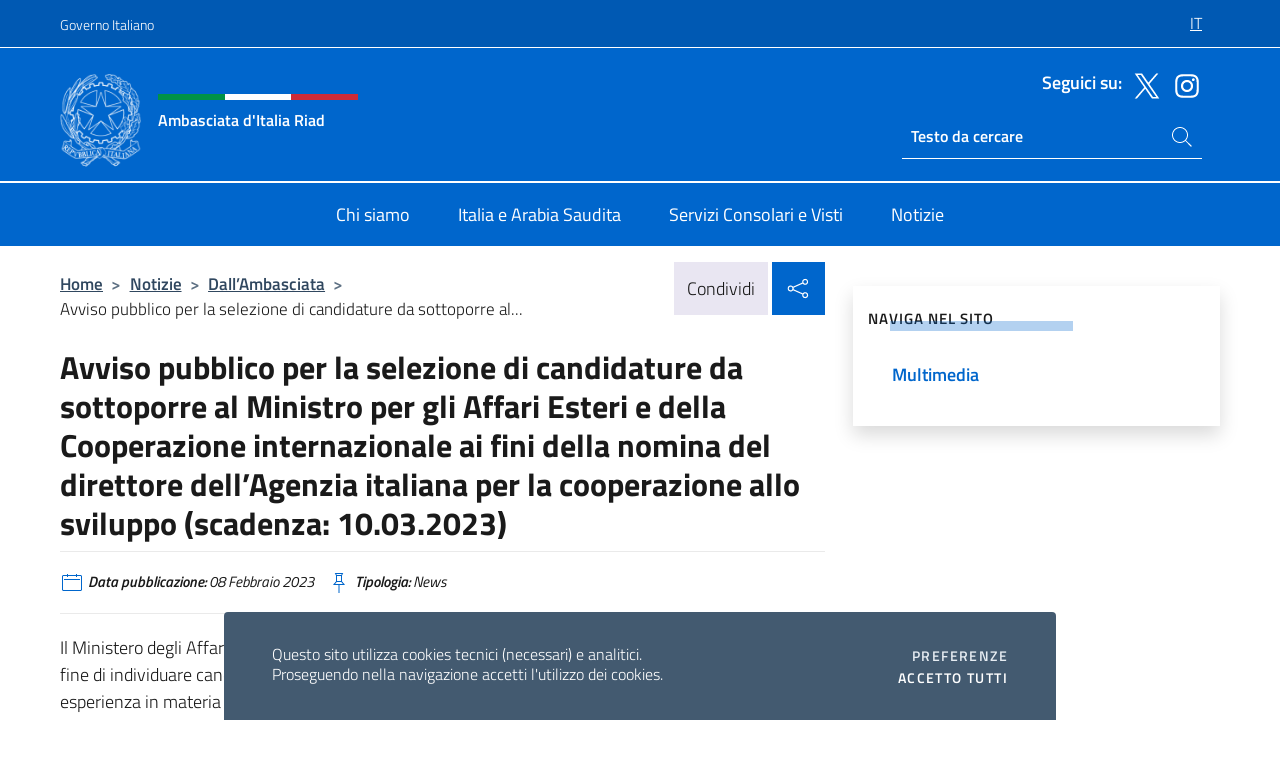

--- FILE ---
content_type: text/html; charset=UTF-8
request_url: https://ambriad.esteri.it/it/news/dall_ambasciata/2023/02/avviso-pubblico-per-la-selezione_0/
body_size: 11859
content:
<!DOCTYPE html>
<html lang="it-IT">
<head>
	<meta charset="UTF-8">
	<meta name="viewport" content="width=device-width, initial-scale=1, shrink-to-fit=no">
	<meta name="author" content="Ministero degli Affari Esteri e della Cooperazione Internazionale">
	<link rel="profile" href="https://gmpg.org/xfn/11">

	<title>Avviso pubblico per la selezione di candidature da sottoporre al Ministro per gli Affari Esteri e della Cooperazione internazionale ai fini della nomina del direttore dell’Agenzia italiana per la cooperazione allo sviluppo (scadenza: 10.03.2023) &#8211; Ambasciata d&#039;Italia Riad</title>
<meta name='robots' content='max-image-preview:large' />
	<style>img:is([sizes="auto" i], [sizes^="auto," i]) { contain-intrinsic-size: 3000px 1500px }</style>
	<link rel="alternate" hreflang="it" href="https://ambriad.esteri.it/it/news/dall_ambasciata/2023/02/avviso-pubblico-per-la-selezione_0/" />
<link rel="alternate" hreflang="x-default" href="https://ambriad.esteri.it/it/news/dall_ambasciata/2023/02/avviso-pubblico-per-la-selezione_0/" />
<link rel="alternate" type="application/rss+xml" title="Ambasciata d&#039;Italia Riad &raquo; Feed" href="https://ambriad.esteri.it/it/feed/" />
<link rel="alternate" type="application/rss+xml" title="Ambasciata d&#039;Italia Riad &raquo; Feed dei commenti" href="https://ambriad.esteri.it/it/comments/feed/" />
<link rel='stylesheet' id='iwy-search-autocomplete-css' href='https://ambriad.esteri.it/wp-content/plugins/iwy-search-autocomplete/public/css/iwy-search-autocomplete-public.min.css?ver=1.0.0' media='all' />
<link rel='stylesheet' id='bootstrap-italia-css-css' href='https://ambriad.esteri.it/wp-content/themes/sedi-tema/assets/css/bootstrap-italia.min.css?ver=2.5.0' media='all' />
<link rel='stylesheet' id='custom-style-css' href='https://ambriad.esteri.it/wp-content/themes/sedi-tema/assets/css/custom.min.css?ver=2.5.0' media='all' />
<script id="wpml-cookie-js-extra">
var wpml_cookies = {"wp-wpml_current_language":{"value":"it","expires":1,"path":"\/"}};
var wpml_cookies = {"wp-wpml_current_language":{"value":"it","expires":1,"path":"\/"}};
</script>
<script defer src="https://ambriad.esteri.it/wp-content/plugins/sitepress-multilingual-cms/res/js/cookies/language-cookie.js?ver=486900" id="wpml-cookie-js" defer data-wp-strategy="defer"></script>
<script defer src="https://ambriad.esteri.it/wp-includes/js/jquery/jquery.min.js?ver=3.7.1" id="jquery-core-js"></script>
<link rel="https://api.w.org/" href="https://ambriad.esteri.it/it/wp-json/" /><link rel="alternate" title="JSON" type="application/json" href="https://ambriad.esteri.it/it/wp-json/wp/v2/posts/1164" /><link rel="EditURI" type="application/rsd+xml" title="RSD" href="https://ambriad.esteri.it/xmlrpc.php?rsd" />

<link rel="canonical" href="https://ambriad.esteri.it/it/news/dall_ambasciata/2023/02/avviso-pubblico-per-la-selezione_0/" />
<link rel='shortlink' href='https://ambriad.esteri.it/it/?p=1164' />
<link rel="alternate" title="oEmbed (JSON)" type="application/json+oembed" href="https://ambriad.esteri.it/it/wp-json/oembed/1.0/embed?url=https%3A%2F%2Fambriad.esteri.it%2Fit%2Fnews%2Fdall_ambasciata%2F2023%2F02%2Favviso-pubblico-per-la-selezione_0%2F" />
<link rel="alternate" title="oEmbed (XML)" type="text/xml+oembed" href="https://ambriad.esteri.it/it/wp-json/oembed/1.0/embed?url=https%3A%2F%2Fambriad.esteri.it%2Fit%2Fnews%2Fdall_ambasciata%2F2023%2F02%2Favviso-pubblico-per-la-selezione_0%2F&#038;format=xml" />
<meta name="generator" content="WPML ver:4.8.6 stt:5,1,27;" />
<meta property="og:title" content="Avviso pubblico per la selezione di candidature da sottoporre al Ministro per gli Affari Esteri e della Cooperazione internazionale ai fini della nomina del direttore dell’Agenzia italiana per la cooperazione allo sviluppo (scadenza: 10.03.2023)"><meta property="og:type" content="article"><meta property="og:url" content="https://ambriad.esteri.it/it/news/dall_ambasciata/2023/02/avviso-pubblico-per-la-selezione_0/"><meta property="og:image" content="https://ambriad.esteri.it/wp-content/themes/sedi-tema/assets/img/img-default.jpg"><meta property="og:description" content="Il Ministero degli Affari Esteri e della Cooperazione internazionale indice una procedura di selezione al fine di individuare candidature in possesso di particolare e comprovata qualificazione professionale ed esperienza in materia di cooperazione allo sviluppo ai fini della nomina del direttore dell’Agenzia italiana per la cooperazione allo sviluppo, di cui alla legge 11 agosto 2014, [&hellip;]"><link rel="icon" href="https://ambriad.esteri.it/wp-content/uploads/2022/11/ministero_affari_esteri_logo.png" sizes="32x32" />
<link rel="icon" href="https://ambriad.esteri.it/wp-content/uploads/2022/11/ministero_affari_esteri_logo.png" sizes="192x192" />
<link rel="apple-touch-icon" href="https://ambriad.esteri.it/wp-content/uploads/2022/11/ministero_affari_esteri_logo.png" />
<meta name="msapplication-TileImage" content="https://ambriad.esteri.it/wp-content/uploads/2022/11/ministero_affari_esteri_logo.png" />
</head>

<body class="wp-singular post-template-default single single-post postid-1164 single-format-standard wp-custom-logo wp-theme-sedi-tema">

 <!-- Cookiebar -->
 <div class="cookiebar">
    <p>Questo sito utilizza cookies tecnici (necessari) e analitici. <br>Proseguendo nella navigazione accetti l'utilizzo dei cookies.</p>
    <div class="cookiebar-buttons">
        <button id="pref-modal" class="cookiebar-btn" data-bs-toggle="modal" data-bs-target="#modalcookie">Preferenze<span class="visually-hidden"> cookies</span></button>
        <button data-bs-accept="cookiebar" class="cookiebar-btn cookiebar-confirm">Accetto tutti<span class="visually-hidden">  i cookies</span></button>
    </div>
</div>

<div id="page" class="site">
	<!-- Skiplinks -->
	<div class="skiplinks">
    	<a class="visually-hidden visually-hidden-focusable" href="#primary">Salta al contenuto</a>
  	</div>
	
	<!-- Header del sito -->
	<header id="masthead" class="site-header it-header-wrapper it-header-sticky" data-bs-toggle="sticky" data-bs-position-type="fixed" data-bs-sticky-class-name="is-sticky" data-bs-target="#header-nav-wrapper">

	    <!-- Top bar del sito -->
		<div class="it-header-slim-wrapper thead-dark">
          <div class="container">
            <div class="row">
              <div class="col-12">
                <div class="it-header-slim-wrapper-content ps-0">
                  <a class="d-lg-block navbar-brand" href="https://www.governo.it/">Governo Italiano</a>
                  <div class="it-header-slim-right-zone"> 
                        <div class="row">
                          <div class="col-12">
                            <div class="link-list-wrapper">
                              <ul id="top-menu" class="link-list lang-menu list-inline"><li id="menu-item-wpml-ls-3-it" class="menu-item wpml-ls-slot-3 wpml-ls-item wpml-ls-item-it wpml-ls-current-language wpml-ls-menu-item wpml-ls-first-item wpml-ls-last-item menu-item-type-wpml_ls_menu_item menu-item-object-wpml_ls_menu_item menu-item-wpml-ls-3-it"><a href="https://ambriad.esteri.it/it/news/dall_ambasciata/2023/02/avviso-pubblico-per-la-selezione_0/" role="menuitem"><span class="text-white"><span class="wpml-ls-display">IT</span></span></a></li>
</ul>                              <!-- <ul class="link-list list-inline lang-menu">
                                <li class="list-inline-item">
                                  <a class="list-item text-white active" href="#"><span class="text-white">ITA</span></a>
                                </li>
                                <li class="list-inline-item">
                                  <a class="list-item text-white" href="#"><span class="text-white">ENG</span></a>
                                </li>
                                <li class="list-inline-item">
                                  <a class="list-item text-white" href="#"><span class="text-white">ARA</span></a>
                                </li>
                              </ul> -->
                            </div>
                          </div>
                        </div>        
                  </div>
                </div>
              </div>
            </div>
          </div>
        </div>
	
	<!-- Contenitore logo, cerca, social e menù -->
	<section class="it-nav-wrapper">
  <h2 class="visually-hidden">Intestazione sito, social e menù</h2>
		<div class="site-branding it-header-center-wrapper">
		
		<!-- Bandiera italiana o riga total white -->
		<div class="flag_container clearfix">
            <div class="white clearfix"></div>
            <div class="white clearfix"></div>
            <div class="white clearfix"></div>
        </div>

		<!-- Container elemnti -->
		<div class="container">
              <div class="row">
                <div class="col-12">
                  <div class="it-header-center-content-wrapper ps-0">
                    <div class="it-brand-wrapper">
					<a href="https://ambriad.esteri.it/it/" rel="home">
              <picture>
                <source type="image/webp" srcset="https://ambriad.esteri.it/wp-content/themes/sedi-tema/assets/img/logo-mae-2x.webp 2x, https://ambriad.esteri.it/wp-content/themes/sedi-tema/assets/img/logo-mae.webp 1x">
                <source type="image/png" srcset="https://ambriad.esteri.it/wp-content/themes/sedi-tema/assets/img/logo-mae.png">
                <img class="logo-img" width="82" height="94" src="https://ambriad.esteri.it/wp-content/themes/sedi-tema/assets/img/logo-mae.png" alt="Logo Ambasciata d&#039;Italia Riad">
              </picture>
                <div class="it-brand-text ps-3 w-75">
                  <div class="flag_container clearfix logo-flag">
                    <div class="green clearfix"></div>
                    <div class="white clearfix"></div>
                    <div class="red clearfix"></div>
                  </div>
                                        <p class="no_toc title-site">Ambasciata d&#039;Italia Riad</p>
                                        <p class="site-description visually-hidden">Il nuovo sito dell&#039;Ambasciata d&#039;Italia Riad</p>
                                            </div>
                      </a>
                    </div>
                    <div class="it-right-zone flex-column header-right-column">
                                            <section class="it-socials d-none d-md-flex hidden-md">
                        <p class="h6 title-social">Seguici su:</p>
                        <ul>
                                                    <li>
                            <a aria-label="Vai al canale twitter" href="https://twitter.com/ItalyinKSA" target="_blank" rel="noopener">
                            <img class="ico-head" src="https://ambriad.esteri.it/wp-content/themes/sedi-tema/assets/img/social-header/twitter-ico.svg" alt="Vai al canale twitter"/></a>
                          </li>
                                                    <li>
                            <a aria-label="Vai al canale instagram" href="https://www.instagram.com/italyinksa/" target="_blank" rel="noopener">
                            <img class="ico-head" src="https://ambriad.esteri.it/wp-content/themes/sedi-tema/assets/img/social-header/instagram-ico.svg" alt="Vai al canale instagram"/></a>
                          </li>
                                                  </ul>
                      </section>
                                            <section role="search" class="mt-auto it-search-wrapper">
		<h2 class="visually-hidden">Ricerca sito live</h2>
			<div class="form-group search-head" id="box-live-search">
				<label for="search-live" class="visually-hidden">Cerca nel sito</label>
				<input id="search-live" type="search" class="autocomplete text-white" placeholder="Testo da cercare" name="autocomplete">
				<span class="autocomplete-icon" aria-hidden="true">
					<svg class="icon icon-sm icon-white"><use xlink:href="https://ambriad.esteri.it/wp-content/themes/sedi-tema/assets/svg/sprites.svg#it-search"></use></svg>
				</span>
				
				<ul class="autocomplete-search search-overlay" id="wrapper-lis-search">
				
					<li><a id="default-text" href="#">
						<span class="autocomplete-search-text">
							digita...</span>
						</a>
					</li>
					
				</ul>
			</div>        
			</section>                     
                    </div>
                  </div>
                </div>
              </div>
            </div>
		</div><!-- .site-branding -->
	
	<!-- Contenitore della navigazione -->
	<div id="header-nav-wrapper" class="it-header-navbar-wrapper">
		<div class="container">
			<div class="row">
				<div class="col-12">
					<nav id="site-navigation" class="main-navigation navbar navbar-expand-lg theme-dark-mobile">
					  <button class="custom-navbar-toggler" type="button" aria-controls="navbarNavQ" aria-expanded="false" aria-label="Mostra/Nascondi la navigazione" data-bs-toggle="navbarcollapsible" data-bs-target="#navbarNavQ">
                  <svg class="icon icon-light icon-sm"><use xlink:href="https://ambriad.esteri.it/wp-content/themes/sedi-tema/assets/svg/sprites.svg#it-burger"></use></svg>
            </button>
						<div class="navbar-collapsable" id="navbarNavQ">
							<div class="overlay"></div>
							<div class="close-div bg-transparent">
								<button class="btn close-menu" type="button">
								<svg class="icon icon-lg icon-white">
                  <use xlink:href="https://ambriad.esteri.it/wp-content/themes/sedi-tema/assets/svg/sprites.svg#it-close"></use>
                </svg>
								<span class="visually-hidden">Chiudi</span>
								</button>
							</div>
							<div class="menu-wrapper">
								<div class="logo-menu-mobile border-bottom p-4">
                  <div class="col-sm-8 pb-2">   
                  <span class="text-white h4">Menu</span>
                          </div>
								</div>
								<ul id="primary-menu" class="navbar-nav mx-auto"><li id="nav-menu-item-24" class="nav-item dropdown megamenu  menu-item-even menu-item-depth-0 menu-item menu-item-type-post_type menu-item-object-page"><a href="https://ambriad.esteri.it/it/chi-siamo/" class="nav-link main-menu-link list-item"><span>Chi siamo</span></a><li id="nav-menu-item-23" class="nav-item dropdown megamenu  menu-item-even menu-item-depth-0 menu-item menu-item-type-post_type menu-item-object-page"><a href="https://ambriad.esteri.it/it/italia-e-arabia-saudita/" class="nav-link main-menu-link list-item"><span>Italia e Arabia Saudita</span></a><li id="nav-menu-item-22" class="nav-item dropdown megamenu  menu-item-even menu-item-depth-0 menu-item menu-item-type-post_type menu-item-object-page"><a href="https://ambriad.esteri.it/it/servizi-consolari-e-visti/" class="nav-link main-menu-link list-item"><span>Servizi Consolari e Visti</span></a><li id="nav-menu-item-21" class="nav-item dropdown megamenu  menu-item-even menu-item-depth-0 menu-item menu-item-type-post_type menu-item-object-page"><a href="https://ambriad.esteri.it/it/news/" class="nav-link main-menu-link list-item"><span>Notizie</span></a></ul>                  <!-- Form ricerca mobile -->
								<div class="form-group mobile-search mt-2 p-2">
									<form role="search" method="get" action="https://ambriad.esteri.it/it/">
										<input id="ricerca-mobile" name="s" type="search" placeholder="Cerca nel sito">
											
											<button type="submit" class="autocomplete-icon icon-search-submit-mobile" aria-hidden="true">
												<svg class="icon icon-sm icon-primary"><use xlink:href="https://ambriad.esteri.it/wp-content/themes/sedi-tema/assets/svg/sprites.svg#it-search"></use></svg>
                        <span class="d-none">Cerca nel sito</span>
											</button>
										<label for="ricerca-mobile" class="visually-hidden">Cerca nel sito</label>
									</form>
								</div>
							</div><!-- .menu-wrapper -->
						</div><!-- .navbar-collapsable -->
					</nav><!-- #site-navigation -->
				</div>
			</div>
		</div>
	</div><!-- .it-header-navbar-wrapper -->
 </section>
</header><!-- #masthead -->
	<main id="primary" class="site-main container mt-3">
			<div class="row">
				<div class="col-lg-8">
					<!-- Breadcrumbs e social sharing -->
					<div class="row">
						<div class="col-lg-8">
							<nav class="breadcrumb-container" aria-label="breadcrumb"><ol class="breadcrumb"><li class="breadcrumb-item"><a href="https://ambriad.esteri.it/it/">Home</a><span class="separator">&gt;</span></li><li class="breadcrumb-item"><li class="breadcrumb-item">
                                <a href="https://ambriad.esteri.it/it/news/">Notizie</a></li><li class="breadcrumb-item"><span class="separator">&gt;</span></li><li class="breadcrumb-item">
                                <a href="https://ambriad.esteri.it/it/news/dall_ambasciata/">Dall&#8217;Ambasciata</a></li><li class="breadcrumb-item"><span class="separator">&gt;</span></li><li class="breadcrumb-item active" aria-current="page">Avviso pubblico per la selezione di candidature da sottoporre al...</li></ol></nav>						</div>
						<div class="col-lg-4">
							
    <!-- Share button -->
    <div class="share_buttons reveal-content clearfix">
        <div class="share_buttons_container float-start clearfix pe-2">
            <a href="https://www.facebook.com/sharer/sharer.php?u=https://ambriad.esteri.it/it/avviso-pubblico-per-la-selezione_0/" title="Condividi su Facebook">
                <svg class="icon icon-lg icon-padded bg-primary icon-white">
                    <use xlink:href="https://ambriad.esteri.it/wp-content/themes/sedi-tema/assets/svg/sprites.svg#it-facebook"></use>
                </svg>
                <span class="visually-hidden">Condividi su Facebook</span>
            </a>
            <a href="https://twitter.com/intent/tweet?url=https://ambriad.esteri.it/it/avviso-pubblico-per-la-selezione_0/" title="Condividi su Twitter">
                <svg class="icon icon-lg icon-padded bg-primary icon-white">
                    <use xlink:href="https://ambriad.esteri.it/wp-content/themes/sedi-tema/assets/svg/sprites.svg#it-twitter"></use>
                </svg>
                <span class="visually-hidden">Condividi su Twitter</span>
            </a>
            <a href="https://api.whatsapp.com/send?text=https://ambriad.esteri.it/it/avviso-pubblico-per-la-selezione_0/" data-action="share/whatsapp/share" title="Condividi su Whatsapp">
                <svg class="icon icon-lg icon-padded bg-primary icon-white">
                    <use xlink:href="https://ambriad.esteri.it/wp-content/themes/sedi-tema/assets/svg/sprites.svg#it-whatsapp"></use>
                </svg>
                <span class="visually-hidden">Condividi su Whatsapp</span>
            </a>
        </div>
        <!-- /share_buttons_container -->
        <span class="bg-light share-span">Condividi</span>
            <a href="#" onclick="return false" title="Condividi sui Social Network" class="share_buttons_trigger reveal-trigger">
                <svg class="icon icon-lg icon-padded bg-primary icon-white align-middle">
                  <use xlink:href="https://ambriad.esteri.it/wp-content/themes/sedi-tema/assets/svg/sprites.svg#it-share"></use>
                </svg>
                <span class="visually-hidden">Condividi sui Social Network</span>
            </a>
    </div>						</div>
					</div>
		
<article id="post-1164" class="post-1164 post type-post status-publish format-standard hentry tag-n">
	
	<header class="entry-header">
		<h1 class="entry-title h3">Avviso pubblico per la selezione di candidature da sottoporre al Ministro per gli Affari Esteri e della Cooperazione internazionale ai fini della nomina del direttore dell’Agenzia italiana per la cooperazione allo sviluppo (scadenza: 10.03.2023)</h1>	</header><!-- .entry-header -->

	
		<div class="entry-meta">
					<ul class="list-inline">
        	<li class="list-inline-item">
				<svg class="icon icon-primary icon-sm">
					<use xlink:href="https://ambriad.esteri.it/wp-content/themes/sedi-tema/assets/svg/sprites.svg#it-calendar"></use>
				</svg>
				<small>
					<b> Data pubblicazione:</b> 08 Febbraio 2023				</small>
				</li>
            <li class="list-inline-item">
				<svg class="icon icon-primary icon-sm">
					<use xlink:href="https://ambriad.esteri.it/wp-content/themes/sedi-tema/assets/svg/sprites.svg#it-pin"></use>
				</svg>
				<small>
					<b>Tipologia:</b> News				</small>
			</li>
		</ul>
				</div><!-- .entry-meta -->

	<div class="entry-content">
		<p>Il Ministero degli Affari Esteri e della Cooperazione internazionale indice una procedura di selezione al fine di individuare candidature in possesso di particolare e comprovata qualificazione professionale ed esperienza in materia di cooperazione allo sviluppo ai fini della nomina del direttore dell’Agenzia italiana per la cooperazione allo sviluppo, di cui alla legge 11 agosto 2014, n. 125.</p>
<p>Per consultare il bando cliccare <a href="resource/doc/2023/02/2023_01_31_avviso_di_selezione_pubblica_per_siti_istituzionali.docx.pdf" target="_blank" rel="noopener"><strong>QUI</strong></a>.</p>
	</div><!-- .entry-content -->

	<footer class="entry-footer">
					<div class="contenitore-tag mt-3 mb-3">
            	<ul class="list-inline">
				  <li class="list-inline-item fw-bold">Tag:</li>
				  					<li class="chip chip-simple chip-primary">
						<a href="https://ambriad.esteri.it/it/news/dall_ambasciata/tag/n/" class="chip-label">N</a>
					</li>
				              	</ul>
            </div>
				</footer><!-- .entry-footer -->
</article><!-- #post-1164 -->
			</div><!-- .col-lg-8 -->
			
<aside id="secondary" class="widget-area col-lg-4 ps-3 d-none d-lg-block d-xl-block affix-parent">
	<div class="sidebar-wrapper affix-top side-affix">
		<section id="iwy_widget_walker-2" class="widget widget_iwy_widget_walker">    <h4 class="h4 widget-title no-toc">Naviga nel sito</h4>        <div class="sidebar-linklist-wrapper side-scrool">
            <div class="link-list-wrapper">
              <ul class="link-list">
                                    <li data-order="0">
                      <a href="https://ambriad.esteri.it/it/news/multimedia/" class="list-item large medium right-icon " title="Multimedia"><span>Multimedia </span>
                                                </a>
                                            </li>   
                              </ul>
            </div>
        </div>
        </section>	</div>
</aside><!-- #secondary -->
		   </div><!-- .row -->
	</main><!-- #main -->

<!-- Sezione correlati -->
<section class="container-fluid c-line neutral-2-bg-a1 pb-4 pt-4">
    <div class="container">
      	<div class="row">
        	<div class="col-12">
          	<!-- Carousel gallery -->
          	<div class="it-carousel-wrapper it-carousel-landscape-abstract-three-cols splide" data-bs-carousel-splide>
			  <div class="it-header-block-title">
			  	<h3 class="no_toc fw-normal">Ti potrebbe interessare anche..</h3>
			  </div><!-- /.it-header-block-title -->
			  <div class="splide__track">
				<ul class="splide__list">
											<li class="splide__slide">
							<article class="it-single-slide-wrapper">
								<!--start card-->
								<div class="card-wrapper card-space">
									<div class="card card-big no-after">
										<div class="img-responsive-wrapper">
											<div class="img-responsive">
												<figure class="img-wrapper">
																										<picture>
														<source type="image/webp" srcset="https://ambriad.esteri.it/wp-content/themes/sedi-tema/assets/img/img-default.webp">
														<source type="image/jpg" srcset="https://ambriad.esteri.it/wp-content/themes/sedi-tema/assets/img/img-default.jpg">
														<img class="img-fluid" width="416" height="234" src="https://ambriad.esteri.it/wp-content/themes/sedi-tema/assets/img/img-default.jpg" alt="NUOVA EDIZIONE MULTIMEDIALE DEL DIZIONARIO DI ORTOGRAFIA E DI PRONUNZIA DELLA LINGUA ITALIANA (DOP)" title="NUOVA EDIZIONE MULTIMEDIALE DEL DIZIONARIO DI ORTOGRAFIA E DI PRONUNZIA DELLA LINGUA ITALIANA (DOP)">
													</picture>
												  
												</figure>
											</div>
										</div>
										<div class="card-body px-3 px-md-4">
											<h5 class="card-title correlato"><a class="text-decoration-none text-body" href="https://ambriad.esteri.it/it/news/dall_ambasciata/2023/03/nuova-edizione-multimediale-del/" title="Vai a NUOVA EDIZIONE MULTIMEDIALE DEL DIZIONARIO DI ORTOGRAFIA E DI PRONUNZIA DELLA LINGUA ITALIANA (DOP)">NUOVA EDIZIONE MULTIMEDIALE DEL DIZIONARIO DI ORTOGRAFIA E DI PRONUNZIA DELLA LINGUA ITALIANA (DOP)</a></h5>
											<p class="card-text">RAI Radiotelevisione Italiana in collaborazione con l’Accademia Nazionale dei Lincei ha presentato la nuova versione...</p>
											<footer class="it-card-footer">
												<a href="https://ambriad.esteri.it/it/news/dall_ambasciata/2023/03/nuova-edizione-multimediale-del/" title="Vai all'articolo NUOVA EDIZIONE MULTIMEDIALE DEL DIZIONARIO DI ORTOGRAFIA E DI PRONUNZIA DELLA LINGUA ITALIANA (DOP)" class="btn btn-outline-primary btn-sm">Leggi<span class="visually-hidden">NUOVA EDIZIONE MULTIMEDIALE DEL DIZIONARIO DI ORTOGRAFIA E DI PRONUNZIA DELLA LINGUA ITALIANA (DOP)</span></a>
											</footer>
										</div><!-- ./card-body -->
									</div><!-- ./card -->
								</div><!--end card-->
							</article><!--.it-single-slide-wrapper-->
						</li>
											<li class="splide__slide">
							<article class="it-single-slide-wrapper">
								<!--start card-->
								<div class="card-wrapper card-space">
									<div class="card card-big no-after">
										<div class="img-responsive-wrapper">
											<div class="img-responsive">
												<figure class="img-wrapper">
																										<picture>
														<source type="image/webp" srcset="https://ambriad.esteri.it/wp-content/themes/sedi-tema/assets/img/img-default.webp">
														<source type="image/jpg" srcset="https://ambriad.esteri.it/wp-content/themes/sedi-tema/assets/img/img-default.jpg">
														<img class="img-fluid" width="416" height="234" src="https://ambriad.esteri.it/wp-content/themes/sedi-tema/assets/img/img-default.jpg" alt="ACCESSO AI SERVIZI CONSOLARI IN RETE: PROROGA TERMINE ULTIMO PER IL RILASCIO/RINNOVO CREDENZIALI DIVERSE DA SPID, CIE, E CNS." title="ACCESSO AI SERVIZI CONSOLARI IN RETE: PROROGA TERMINE ULTIMO PER IL RILASCIO/RINNOVO CREDENZIALI DIVERSE DA SPID, CIE, E CNS.">
													</picture>
												  
												</figure>
											</div>
										</div>
										<div class="card-body px-3 px-md-4">
											<h5 class="card-title correlato"><a class="text-decoration-none text-body" href="https://ambriad.esteri.it/it/news/dall_ambasciata/2023/03/accesso-ai-servizi-consolari-in/" title="Vai a ACCESSO AI SERVIZI CONSOLARI IN RETE: PROROGA TERMINE ULTIMO PER IL RILASCIO/RINNOVO CREDENZIALI DIVERSE DA SPID, CIE, E CNS.">ACCESSO AI SERVIZI CONSOLARI IN RETE: PROROGA TERMINE ULTIMO PER IL RILASCIO/RINNOVO CREDENZIALI DIVERSE DA SPID, CIE, E CNS.</a></h5>
											<p class="card-text">È stato prorogato al 31 dicembre 2025 il termine per rilasciare o rinnovare credenziali per...</p>
											<footer class="it-card-footer">
												<a href="https://ambriad.esteri.it/it/news/dall_ambasciata/2023/03/accesso-ai-servizi-consolari-in/" title="Vai all'articolo ACCESSO AI SERVIZI CONSOLARI IN RETE: PROROGA TERMINE ULTIMO PER IL RILASCIO/RINNOVO CREDENZIALI DIVERSE DA SPID, CIE, E CNS." class="btn btn-outline-primary btn-sm">Leggi<span class="visually-hidden">ACCESSO AI SERVIZI CONSOLARI IN RETE: PROROGA TERMINE ULTIMO PER IL RILASCIO/RINNOVO CREDENZIALI DIVERSE DA SPID, CIE, E CNS.</span></a>
											</footer>
										</div><!-- ./card-body -->
									</div><!-- ./card -->
								</div><!--end card-->
							</article><!--.it-single-slide-wrapper-->
						</li>
											<li class="splide__slide">
							<article class="it-single-slide-wrapper">
								<!--start card-->
								<div class="card-wrapper card-space">
									<div class="card card-big no-after">
										<div class="img-responsive-wrapper">
											<div class="img-responsive">
												<figure class="img-wrapper">
																										<picture>
														<source type="image/webp" srcset="https://ambriad.esteri.it/wp-content/themes/sedi-tema/assets/img/img-default.webp">
														<source type="image/jpg" srcset="https://ambriad.esteri.it/wp-content/themes/sedi-tema/assets/img/img-default.jpg">
														<img class="img-fluid" width="416" height="234" src="https://ambriad.esteri.it/wp-content/themes/sedi-tema/assets/img/img-default.jpg" alt="AGGIORNAMENTO PROCEDURA PER FAR VALERE ATTI PUBBLICI SAUDITI IN ITALIA - APOSTILLA" title="AGGIORNAMENTO PROCEDURA PER FAR VALERE ATTI PUBBLICI SAUDITI IN ITALIA - APOSTILLA">
													</picture>
												  
												</figure>
											</div>
										</div>
										<div class="card-body px-3 px-md-4">
											<h5 class="card-title correlato"><a class="text-decoration-none text-body" href="https://ambriad.esteri.it/it/news/dall_ambasciata/2023/03/aggiornamento-procedura-per-far/" title="Vai a AGGIORNAMENTO PROCEDURA PER FAR VALERE ATTI PUBBLICI SAUDITI IN ITALIA - APOSTILLA">AGGIORNAMENTO PROCEDURA PER FAR VALERE ATTI PUBBLICI SAUDITI IN ITALIA - APOSTILLA</a></h5>
											<p class="card-text">A partire dal 7 dicembre 2022, il Regno dell&#039;Arabia Saudita ha aderito alla Convenzione dell&#039;Aja...</p>
											<footer class="it-card-footer">
												<a href="https://ambriad.esteri.it/it/news/dall_ambasciata/2023/03/aggiornamento-procedura-per-far/" title="Vai all'articolo AGGIORNAMENTO PROCEDURA PER FAR VALERE ATTI PUBBLICI SAUDITI IN ITALIA - APOSTILLA" class="btn btn-outline-primary btn-sm">Leggi<span class="visually-hidden">AGGIORNAMENTO PROCEDURA PER FAR VALERE ATTI PUBBLICI SAUDITI IN ITALIA - APOSTILLA</span></a>
											</footer>
										</div><!-- ./card-body -->
									</div><!-- ./card -->
								</div><!--end card-->
							</article><!--.it-single-slide-wrapper-->
						</li>
											<li class="splide__slide">
							<article class="it-single-slide-wrapper">
								<!--start card-->
								<div class="card-wrapper card-space">
									<div class="card card-big no-after">
										<div class="img-responsive-wrapper">
											<div class="img-responsive">
												<figure class="img-wrapper">
																										<picture>
														<source type="image/webp" srcset="https://ambriad.esteri.it/wp-content/themes/sedi-tema/assets/img/img-default.webp">
														<source type="image/jpg" srcset="https://ambriad.esteri.it/wp-content/themes/sedi-tema/assets/img/img-default.jpg">
														<img class="img-fluid" width="416" height="234" src="https://ambriad.esteri.it/wp-content/themes/sedi-tema/assets/img/img-default.jpg" alt="PRENOT@MI: NUOVO SISTEMA PER PRENOTARE APPUNTAMENTI RELATIVI ALLE DOMANDE PER RILASCIO DI VISTO PER L’ITALIA" title="PRENOT@MI: NUOVO SISTEMA PER PRENOTARE APPUNTAMENTI RELATIVI ALLE DOMANDE PER RILASCIO DI VISTO PER L’ITALIA">
													</picture>
												  
												</figure>
											</div>
										</div>
										<div class="card-body px-3 px-md-4">
											<h5 class="card-title correlato"><a class="text-decoration-none text-body" href="https://ambriad.esteri.it/it/news/dall_ambasciata/2023/02/prenot-mi-nuovo-sistema-per-prenotare/" title="Vai a PRENOT@MI: NUOVO SISTEMA PER PRENOTARE APPUNTAMENTI RELATIVI ALLE DOMANDE PER RILASCIO DI VISTO PER L’ITALIA">PRENOT@MI: NUOVO SISTEMA PER PRENOTARE APPUNTAMENTI RELATIVI ALLE DOMANDE PER RILASCIO DI VISTO PER L’ITALIA</a></h5>
											<p class="card-text">VISTO PER L’ITALIA: PORTALE PRENOT@MIDal 26 febbraio 2023 è operativo il portale Prenot@mi per prenotare...</p>
											<footer class="it-card-footer">
												<a href="https://ambriad.esteri.it/it/news/dall_ambasciata/2023/02/prenot-mi-nuovo-sistema-per-prenotare/" title="Vai all'articolo PRENOT@MI: NUOVO SISTEMA PER PRENOTARE APPUNTAMENTI RELATIVI ALLE DOMANDE PER RILASCIO DI VISTO PER L’ITALIA" class="btn btn-outline-primary btn-sm">Leggi<span class="visually-hidden">PRENOT@MI: NUOVO SISTEMA PER PRENOTARE APPUNTAMENTI RELATIVI ALLE DOMANDE PER RILASCIO DI VISTO PER L’ITALIA</span></a>
											</footer>
										</div><!-- ./card-body -->
									</div><!-- ./card -->
								</div><!--end card-->
							</article><!--.it-single-slide-wrapper-->
						</li>
											<li class="splide__slide">
							<article class="it-single-slide-wrapper">
								<!--start card-->
								<div class="card-wrapper card-space">
									<div class="card card-big no-after">
										<div class="img-responsive-wrapper">
											<div class="img-responsive">
												<figure class="img-wrapper">
																										<picture>
														<source type="image/webp" srcset="https://ambriad.esteri.it/wp-content/themes/sedi-tema/assets/img/img-default.webp">
														<source type="image/jpg" srcset="https://ambriad.esteri.it/wp-content/themes/sedi-tema/assets/img/img-default.jpg">
														<img class="img-fluid" width="416" height="234" src="https://ambriad.esteri.it/wp-content/themes/sedi-tema/assets/img/img-default.jpg" alt="Gara per l&#039;aggiudicazione di un contratto di concessione per l’esternalizzazione di servizi relativi allo svolgimento di attività ausiliarie al rilascio di visti d’ingresso in Italia. Modifica bando" title="Gara per l&#039;aggiudicazione di un contratto di concessione per l’esternalizzazione di servizi relativi allo svolgimento di attività ausiliarie al rilascio di visti d’ingresso in Italia. Modifica bando">
													</picture>
												  
												</figure>
											</div>
										</div>
										<div class="card-body px-3 px-md-4">
											<h5 class="card-title correlato"><a class="text-decoration-none text-body" href="https://ambriad.esteri.it/it/news/dall_ambasciata/2023/02/gara-per-l-aggiudicazione-di-un_0/" title="Vai a Gara per l&#039;aggiudicazione di un contratto di concessione per l’esternalizzazione di servizi relativi allo svolgimento di attività ausiliarie al rilascio di visti d’ingresso in Italia. Modifica bando">Gara per l&#039;aggiudicazione di un contratto di concessione per l’esternalizzazione di servizi relativi allo svolgimento di attività ausiliarie al rilascio di visti d’ingresso in Italia. Modifica bando</a></h5>
											<p class="card-text">Esternalizzazione dei servizi relativi allo svolgimento di attività ausiliarie al rilascio di visti d’ingresso: si...</p>
											<footer class="it-card-footer">
												<a href="https://ambriad.esteri.it/it/news/dall_ambasciata/2023/02/gara-per-l-aggiudicazione-di-un_0/" title="Vai all'articolo Gara per l&#039;aggiudicazione di un contratto di concessione per l’esternalizzazione di servizi relativi allo svolgimento di attività ausiliarie al rilascio di visti d’ingresso in Italia. Modifica bando" class="btn btn-outline-primary btn-sm">Leggi<span class="visually-hidden">Gara per l&#039;aggiudicazione di un contratto di concessione per l’esternalizzazione di servizi relativi allo svolgimento di attività ausiliarie al rilascio di visti d’ingresso in Italia. Modifica bando</span></a>
											</footer>
										</div><!-- ./card-body -->
									</div><!-- ./card -->
								</div><!--end card-->
							</article><!--.it-single-slide-wrapper-->
						</li>
											<li class="splide__slide">
							<article class="it-single-slide-wrapper">
								<!--start card-->
								<div class="card-wrapper card-space">
									<div class="card card-big no-after">
										<div class="img-responsive-wrapper">
											<div class="img-responsive">
												<figure class="img-wrapper">
																										<picture>
														<source type="image/webp" srcset="https://ambriad.esteri.it/wp-content/themes/sedi-tema/assets/img/img-default.webp">
														<source type="image/jpg" srcset="https://ambriad.esteri.it/wp-content/themes/sedi-tema/assets/img/img-default.jpg">
														<img class="img-fluid" width="416" height="234" src="https://ambriad.esteri.it/wp-content/themes/sedi-tema/assets/img/img-default.jpg" alt="Avviso. Assunzione impiegato a contratto settore assistente amministrativo. Graduatoria idonei" title="Avviso. Assunzione impiegato a contratto settore assistente amministrativo. Graduatoria idonei">
													</picture>
												  
												</figure>
											</div>
										</div>
										<div class="card-body px-3 px-md-4">
											<h5 class="card-title correlato"><a class="text-decoration-none text-body" href="https://ambriad.esteri.it/it/news/dall_ambasciata/2023/02/avviso-assunzione-impiegato-a-contratto_0/" title="Vai a Avviso. Assunzione impiegato a contratto settore assistente amministrativo. Graduatoria idonei">Avviso. Assunzione impiegato a contratto settore assistente amministrativo. Graduatoria idonei</a></h5>
											<p class="card-text">È pubblicata la graduatoria dei candidati risultati idonei al concorso per l’assunzione di un impiegato...</p>
											<footer class="it-card-footer">
												<a href="https://ambriad.esteri.it/it/news/dall_ambasciata/2023/02/avviso-assunzione-impiegato-a-contratto_0/" title="Vai all'articolo Avviso. Assunzione impiegato a contratto settore assistente amministrativo. Graduatoria idonei" class="btn btn-outline-primary btn-sm">Leggi<span class="visually-hidden">Avviso. Assunzione impiegato a contratto settore assistente amministrativo. Graduatoria idonei</span></a>
											</footer>
										</div><!-- ./card-body -->
									</div><!-- ./card -->
								</div><!--end card-->
							</article><!--.it-single-slide-wrapper-->
						</li>
											<li class="splide__slide">
							<article class="it-single-slide-wrapper">
								<!--start card-->
								<div class="card-wrapper card-space">
									<div class="card card-big no-after">
										<div class="img-responsive-wrapper">
											<div class="img-responsive">
												<figure class="img-wrapper">
																										<picture>
														<source type="image/webp" srcset="https://ambriad.esteri.it/wp-content/themes/sedi-tema/assets/img/img-default.webp">
														<source type="image/jpg" srcset="https://ambriad.esteri.it/wp-content/themes/sedi-tema/assets/img/img-default.jpg">
														<img class="img-fluid" width="416" height="234" src="https://ambriad.esteri.it/wp-content/themes/sedi-tema/assets/img/img-default.jpg" alt="XXII PREMIO INTERNAZIONALE FLAIANO DI ITALIANISTICA. BANDO E ISTRUZIONI OPERATIVE" title="XXII PREMIO INTERNAZIONALE FLAIANO DI ITALIANISTICA. BANDO E ISTRUZIONI OPERATIVE">
													</picture>
												  
												</figure>
											</div>
										</div>
										<div class="card-body px-3 px-md-4">
											<h5 class="card-title correlato"><a class="text-decoration-none text-body" href="https://ambriad.esteri.it/it/news/dall_ambasciata/2023/02/xxii-premio-internazionale-flaiano/" title="Vai a XXII PREMIO INTERNAZIONALE FLAIANO DI ITALIANISTICA. BANDO E ISTRUZIONI OPERATIVE">XXII PREMIO INTERNAZIONALE FLAIANO DI ITALIANISTICA. BANDO E ISTRUZIONI OPERATIVE</a></h5>
											<p class="card-text">L’Associazione Culturale Ennio Flaiano e la Fondazione Edoardo Tiboni promuovono, con il patrocinio del Ministero...</p>
											<footer class="it-card-footer">
												<a href="https://ambriad.esteri.it/it/news/dall_ambasciata/2023/02/xxii-premio-internazionale-flaiano/" title="Vai all'articolo XXII PREMIO INTERNAZIONALE FLAIANO DI ITALIANISTICA. BANDO E ISTRUZIONI OPERATIVE" class="btn btn-outline-primary btn-sm">Leggi<span class="visually-hidden">XXII PREMIO INTERNAZIONALE FLAIANO DI ITALIANISTICA. BANDO E ISTRUZIONI OPERATIVE</span></a>
											</footer>
										</div><!-- ./card-body -->
									</div><!-- ./card -->
								</div><!--end card-->
							</article><!--.it-single-slide-wrapper-->
						</li>
											<li class="splide__slide">
							<article class="it-single-slide-wrapper">
								<!--start card-->
								<div class="card-wrapper card-space">
									<div class="card card-big no-after">
										<div class="img-responsive-wrapper">
											<div class="img-responsive">
												<figure class="img-wrapper">
																										<picture>
														<source type="image/webp" srcset="https://ambriad.esteri.it/wp-content/themes/sedi-tema/assets/img/img-default.webp">
														<source type="image/jpg" srcset="https://ambriad.esteri.it/wp-content/themes/sedi-tema/assets/img/img-default.jpg">
														<img class="img-fluid" width="416" height="234" src="https://ambriad.esteri.it/wp-content/themes/sedi-tema/assets/img/img-default.jpg" alt="Offerta di 10 borse di studio per il biennio 2023-2025 del “Corso di perfezionamento in canto lirico” in collaborazione con l’Accademia d’Arti e Mestieri dello Spettacolo Teatro alla Scala." title="Offerta di 10 borse di studio per il biennio 2023-2025 del “Corso di perfezionamento in canto lirico” in collaborazione con l’Accademia d’Arti e Mestieri dello Spettacolo Teatro alla Scala.">
													</picture>
												  
												</figure>
											</div>
										</div>
										<div class="card-body px-3 px-md-4">
											<h5 class="card-title correlato"><a class="text-decoration-none text-body" href="https://ambriad.esteri.it/it/news/dall_ambasciata/2023/02/offerta-di-10-borse-di-studio-per/" title="Vai a Offerta di 10 borse di studio per il biennio 2023-2025 del “Corso di perfezionamento in canto lirico” in collaborazione con l’Accademia d’Arti e Mestieri dello Spettacolo Teatro alla Scala.">Offerta di 10 borse di studio per il biennio 2023-2025 del “Corso di perfezionamento in canto lirico” in collaborazione con l’Accademia d’Arti e Mestieri dello Spettacolo Teatro alla Scala.</a></h5>
											<p class="card-text">L’Accademia d’Arti e Mestieri dello Spettacolo Teatro alla Scala in collaborazione con Il Ministero degli...</p>
											<footer class="it-card-footer">
												<a href="https://ambriad.esteri.it/it/news/dall_ambasciata/2023/02/offerta-di-10-borse-di-studio-per/" title="Vai all'articolo Offerta di 10 borse di studio per il biennio 2023-2025 del “Corso di perfezionamento in canto lirico” in collaborazione con l’Accademia d’Arti e Mestieri dello Spettacolo Teatro alla Scala." class="btn btn-outline-primary btn-sm">Leggi<span class="visually-hidden">Offerta di 10 borse di studio per il biennio 2023-2025 del “Corso di perfezionamento in canto lirico” in collaborazione con l’Accademia d’Arti e Mestieri dello Spettacolo Teatro alla Scala.</span></a>
											</footer>
										</div><!-- ./card-body -->
									</div><!-- ./card -->
								</div><!--end card-->
							</article><!--.it-single-slide-wrapper-->
						</li>
											<li class="splide__slide">
							<article class="it-single-slide-wrapper">
								<!--start card-->
								<div class="card-wrapper card-space">
									<div class="card card-big no-after">
										<div class="img-responsive-wrapper">
											<div class="img-responsive">
												<figure class="img-wrapper">
																										<picture>
														<source type="image/webp" srcset="https://ambriad.esteri.it/wp-content/themes/sedi-tema/assets/img/img-default.webp">
														<source type="image/jpg" srcset="https://ambriad.esteri.it/wp-content/themes/sedi-tema/assets/img/img-default.jpg">
														<img class="img-fluid" width="416" height="234" src="https://ambriad.esteri.it/wp-content/themes/sedi-tema/assets/img/img-default.jpg" alt="Gara per l&#039;aggiudicazione di un contratto di concessione per l’esternalizzazione di servizi relativi allo svolgimento di attività ausiliarie al rilascio di visti d’ingresso in Italia. Pubblicazione bando e documenti allegati" title="Gara per l&#039;aggiudicazione di un contratto di concessione per l’esternalizzazione di servizi relativi allo svolgimento di attività ausiliarie al rilascio di visti d’ingresso in Italia. Pubblicazione bando e documenti allegati">
													</picture>
												  
												</figure>
											</div>
										</div>
										<div class="card-body px-3 px-md-4">
											<h5 class="card-title correlato"><a class="text-decoration-none text-body" href="https://ambriad.esteri.it/it/news/dall_ambasciata/2023/02/gara-per-l-aggiudicazione-di-un/" title="Vai a Gara per l&#039;aggiudicazione di un contratto di concessione per l’esternalizzazione di servizi relativi allo svolgimento di attività ausiliarie al rilascio di visti d’ingresso in Italia. Pubblicazione bando e documenti allegati">Gara per l&#039;aggiudicazione di un contratto di concessione per l’esternalizzazione di servizi relativi allo svolgimento di attività ausiliarie al rilascio di visti d’ingresso in Italia. Pubblicazione bando e documenti allegati</a></h5>
											<p class="card-text">E&#039; stato pubblicato il bando di gara per l&#039;esternalizzazione di servizi relativi allo svolgimento di...</p>
											<footer class="it-card-footer">
												<a href="https://ambriad.esteri.it/it/news/dall_ambasciata/2023/02/gara-per-l-aggiudicazione-di-un/" title="Vai all'articolo Gara per l&#039;aggiudicazione di un contratto di concessione per l’esternalizzazione di servizi relativi allo svolgimento di attività ausiliarie al rilascio di visti d’ingresso in Italia. Pubblicazione bando e documenti allegati" class="btn btn-outline-primary btn-sm">Leggi<span class="visually-hidden">Gara per l&#039;aggiudicazione di un contratto di concessione per l’esternalizzazione di servizi relativi allo svolgimento di attività ausiliarie al rilascio di visti d’ingresso in Italia. Pubblicazione bando e documenti allegati</span></a>
											</footer>
										</div><!-- ./card-body -->
									</div><!-- ./card -->
								</div><!--end card-->
							</article><!--.it-single-slide-wrapper-->
						</li>
										</ul><!-- /.splide__list-->
		  	  </div><!-- /.splide__track-->
			</div><!-- /.it-carousel-wrapper -->
		</div><!-- .col-12-->
	 </div><!-- .row -->
	</div><!-- .container-->
</section>

		<!-- Bottom share nav -->
	<nav class="bottom-nav social-share">
      <ul>
        <li>
          <a href="https://www.facebook.com/sharer/sharer.php?u=https://ambriad.esteri.it/it/avviso-pubblico-per-la-selezione_0/" title="Condividi su Facebook">
            <svg class="icon icon-primary"><use xlink:href="https://ambriad.esteri.it/wp-content/themes/sedi-tema/assets/svg/sprites.svg#it-facebook"></use></svg>
            <span class="bottom-nav-label text-primary">Facebook</span>
          </a>
        </li>
        <li>
          <a href="https://twitter.com/intent/tweet?url=https://ambriad.esteri.it/it/avviso-pubblico-per-la-selezione_0/" title="Condividi su Twitter">
            <svg class="icon icon-primary"><use xlink:href="https://ambriad.esteri.it/wp-content/themes/sedi-tema/assets/svg/sprites.svg#it-twitter"></use></svg>
            <span class="bottom-nav-label text-primary">Twitter</span>
          </a>
        </li>
        <li>
          <a href="https://api.whatsapp.com/send?text=https://ambriad.esteri.it/it/avviso-pubblico-per-la-selezione_0/" title="Condividi su Whatsapp">
            <svg class="icon icon-primary"><use xlink:href="https://ambriad.esteri.it/wp-content/themes/sedi-tema/assets/svg/sprites.svg#it-whatsapp"></use></svg>
            <span class="bottom-nav-label text-primary">Whatsapp</span>
          </a>
        </li>
      </ul>
    </nav>
		<footer id="footer" class="it-footer">
	<div class="it-footer-main">
          <div class="container">
			
		 <!-- Section footer logo e testo -->
		  <section>
              <div class="row clearfix">
                <div class="col-sm-12">
					<div class="row">
                  <div class="it-brand-wrapper col-sm-5 col-lg-4">
                    <a href="https://ambriad.esteri.it/it/">
					<picture>
						<source type="image/webp" srcset="https://ambriad.esteri.it/wp-content/themes/sedi-tema/assets/img/logo-mae-2x.webp 2x, https://ambriad.esteri.it/wp-content/themes/sedi-tema/assets/img/logo-mae.webp 1x">
						<source type="image/png" srcset="https://ambriad.esteri.it/wp-content/themes/sedi-tema/assets/img/logo-mae.png">
						<img class="logo-img" width="82" height="94" src="https://ambriad.esteri.it/wp-content/themes/sedi-tema/assets/img/logo-mae.png" alt="Logo Ambasciata d&#039;Italia Riad">
					</picture>
                      <div class="it-brand-text ps-3 w-75">
					  	<div class="flag_container clearfix logo-flag">
                            <div class="green clearfix"></div>
                            <div class="white clearfix"></div>
                            <div class="red clearfix"></div>
                        </div>
                        <h2 class="no_toc footer-title">Ambasciata d&#039;Italia Riad</h2>
                      </div>
                    </a>
                  </div>
				  				  </div>
                </div>
              </div>
			</section><!-- .section -->
				<!--Section widget  -->
				<section class="footer-widget">
				<h2 class="visually-hidden">Sezione footer</h2>
					<div class="row">
						<div class="col-lg-4 col-md-12 p-2">
							<section id="text-2" class="widget widget_text"><h3 class="h6 footer-title border-bottom">Recapiti e contatti</h3>			<div class="textwidget"><p>Quartiere Diplomatico (As Safarat)</p>
<p>3639 Amr Aldamri St.</p>
<p>P.O. Box 94389</p>
<p>Riad 11693, Regno dell&#8217;Arabia Saudita</p>
<p>Tel:<a href="tel:+966114881212"> +966 (11) 4881212</a></p>
<p><a title="GLi uffici della sede" href="https://ambriad.esteri.it/it/chi-siamo/gli-uffici/">Gli uffici della sede</a></p>
</div>
		</section><section id="text-3" class="widget widget_text"><h3 class="h6 footer-title border-bottom">Iscriviti alla nostra Newsletter</h3>			<div class="textwidget">		<!-- Form iscrizione newsletter -->
			<form method="post" action="https://ambriad.esteri.it/it/news/dall_ambasciata/2023/02/avviso-pubblico-per-la-selezione_0/">
                <div class="row">
                                        <div class="col-md-12">
                        <div class="form-group mb-2">
                            <label class="visually-hidden" for="email">Inserisci la tua email</label>
                            <input id="email" name="email" type="email" class="form-control" placeholder="Inserisci il tuo indirizzo email" required>
                        </div><!-- /.form-group.mb-2 -->
                        <div class="col-md-12 mb-2">
                            <div id="newsletter-check" class="form-check form-check-group shadow-none">
                                <input class="text-white" id="informativa" aria-labelledby="informativa-help" name="informativa[GPDR]" value="1" type="checkbox" required>
                                <label id="informativa-label" for="informativa" class="text-white p-0 m-0">Accettazione GDPR</label>
                                <small id="informativa-help" class="form-text text-white p-0 m-0">Autorizzo il trattamento dei miei dati personali ai sensi del GDPR e del Decreto Legislativo 30 giugno 2003, n.196 <a href="https://www.esteri.it/it/privacy-e-cookie/" title="Vai alla pagina Privacy Policy" target="_blank" rel="noopener">Privacy</a> <a href="https://www.esteri.it/it/note-legali/" title="Vai alla pagina Note legali" target="_blank" rel="noopener">Note Legali</a></small>
                                <div class="invalid-feedback">Presa visione obbligatoria</div>
                            </div><!-- /#newsletter-check -->
                            <div id="accettazione-check" class="form-check form-check-group shadow-none">
                                <input class="text-white" id="accettazione" aria-labelledby="accettazione-help" type="checkbox" name="informativa[iscrizione]" value="1" required>
                                <label style="font-size: 0.9em; font-weight: normal" id="accettazione-label" for="accettazione" class="text-white p-0 m-0">Sì, voglio iscrivermi alla Newsletter per ricevere</label>
                                <small id="accettazione-help" class="form-text text-white p-0 m-0">aggiornamenti sulle attività di questa sede </small>
                                <div class="invalid-feedback">Presa visione obbligatoria</div>
                            </div><!-- /.#accettazione-check -->
                        </div><!-- /.col-md-12 -->
                        <div class="form-group d-grid mb-2 bg-dark p-0">
                            <input type="submit" class="btn btn-primary btn-block btn-xs rounded-0" value="Iscriviti ora">
                            <input type="hidden" id="_wpnonce" name="_wpnonce" value="e88ed937c3" /><input type="hidden" name="_wp_http_referer" value="/it/news/dall_ambasciata/2023/02/avviso-pubblico-per-la-selezione_0/" />                        </div><!-- /.form-group.d-grid -->
                    </div><!-- /.col-md-12 -->
                     
                        <!-- <div class="col-md-12">
                            <div class="g-recaptcha" data-sitekey=""></div>
                        </div> --><!-- /.col-md-12 -->
                    </div><!-- /.row -->
			</form><!-- /form -->
		
		
</div>
		</section>						</div><!-- .col-lg-4 col-md-12 col-sm-6 p-2 -->
						<div class="col-lg-4 col-md-12 p-2">
							<section id="text-8" class="widget widget_text"><h3 class="h6 footer-title border-bottom">La Rete Farnesina</h3>			<div class="textwidget"><p><a title="La Farnesina - il MAECI" href="http://www.esteri.it/it" target="_blank" rel="noopener">La Farnesina &#8211; il MAECI</a></p>
<p><a title="La Rete diplomatica" href="http://www.esteri.it/it/ministero/struttura/laretediplomatica/" target="_blank" rel="noopener">La Rete diplomatica</a></p>
<p><a title="Viaggiare sicuri" href="http://www.viaggiaresicuri.it/" target="_blank" rel="noopener">Viaggiare sicuri</a></p>
<p><a title="Dove siamo nel mondo" href="https://www.dovesiamonelmondo.it/" target="_blank" rel="noopener">Dove siamo nel mondo</a></p>
</div>
		</section><section id="text-9" class="widget widget_text"><h3 class="h6 footer-title border-bottom">Le Istituzioni</h3>			<div class="textwidget"><p><a title="Governo Italiano" href="http://www.governo.it/" target="_blank" rel="noopener"><img decoding="async" src="https://ambriad.esteri.it/wp-content/themes/sedi-tema/assets/img/stellone.png" alt="Governo Italiano" /> Governo Italiano</a></p>
<p><a title="Europa.eu" href="http://europa.eu/" target="_blank" rel="noopener"><img decoding="async" src="https://ambriad.esteri.it/wp-content/themes/sedi-tema/assets/img/eu.png" alt="Europa.eu" /> Europa.eu</a></p>
</div>
		</section><section id="text-10" class="widget widget_text"><h3 class="h6 footer-title border-bottom">Domande frequenti</h3>			<div class="textwidget"><p><a title="Faq - MAECI" href="https://www.esteri.it/it/sportello_info/domandefrequenti/" target="_blank" rel="noopener">Faq &#8211; MAECI</a></p>
</div>
		</section>						</div><!-- .col-lg-4 col-md-12 col-sm-6 p-2 -->
						<div class="col-lg-4 col-md-12 p-2">
							<section id="text-17" class="widget widget_text"><h3 class="h6 footer-title border-bottom">L&#8217;Ambasciata</h3>			<div class="textwidget"><p><a title="Chi siamo" href="https://ambriad.esteri.it/it/chi-siamo/">Chi siamo</a></p>
<p><a title="Italia e Arabia Saudita" href="https://ambriad.esteri.it/it/italia-e-arabia-saudita/">Italia e Arabia Saudita</a></p>
<p><a title="Servizi Consolari e Visti" href="https://ambriad.esteri.it/it/servizi-consolari-e-visti/">Servizi Consolari e Visti</a></p>
<p><a title="Contatti" href="https://ambriad.esteri.it/it/chi-siamo/contatti/">Contatti</a></p>
</div>
		</section><section id="text-18" class="widget widget_text"><h3 class="h6 footer-title border-bottom">Amministrazione trasparente</h3>			<div class="textwidget"><p><a title="Amministrazione trasparente - Ambasciata" href="https://ambriad.esteri.it/it/amministrazione-trasparente/">Amministrazione trasparente &#8211; Ambasciata</a></p>
<p><a title="Amministrazione trasparente - MAECI" href="https://www.esteri.it/it/trasparenza_comunicazioni_legali/" target="_blank" rel="noopener">Amministrazione trasparente &#8211; MAECI</a></p>
</div>
		</section>						</div><!-- .col-lg-4 col-md-12 col-sm-6 p-2 -->
					</div><!-- .row -->
				</section><!-- .section -->
			</div><!-- .container -->
		</div><!-- .it-footer-main -->

		<!-- Section bottom footer -->
		<section class="it-footer-small-prints clearfix">
				<div class="container">
					<div class="row">
						<div class="col-lg-7">
							<h3 class="visually-hidden text-white">Link Utili</h3>
							<div class="navbar-nav mx-auto"><ul id="bottom-menu" class="it-footer-small-prints-list d-flex list-inline mb-0 justify-content-lg-start justify-content-center"><li id="menu-item-26" class="menu-item menu-item-type-custom menu-item-object-custom menu-item-26"><a target="_blank" href="https://www.esteri.it/it/note-legali/">Note legali</a></li>
<li id="menu-item-27" class="menu-item menu-item-type-custom menu-item-object-custom menu-item-27"><a target="_blank" href="https://www.esteri.it/it/privacy-e-cookie/">Privacy e cookie policy</a></li>
<li id="menu-item-28" class="menu-item menu-item-type-custom menu-item-object-custom menu-item-28"><a target="_blank" href="https://form.agid.gov.it/view/470a1180-773c-11ef-8ec0-b3da20d19b2b">Dichiarazione di Accessibilità</a></li>
</ul></div>					</div>
					<!-- Copyright sito -->
						<div class="col-lg-5">
							<ul class="it-footer-small-prints-list list-inline mb-0 d-flex flex-column flex-md-row justify-content-xl-end justify-content-center">
								<li><span class="text-white copyright">2026 Copyright Ministero degli Affari Esteri e della Cooperazione Internazionale</span></li>
							</ul>
						</div>
					</div><!-- .row -->
				</div><!-- .container -->
			</section><!-- .it-footer-small-prints clearfix -->
	</footer><!-- #colophon -->

	 <!-- Bottone torna su -->
	 <a href="#" aria-hidden="true" tabindex="-1" data-bs-toggle="backtotop" class="back-to-top shadow">
		<svg class="icon icon-light"><use href="https://ambriad.esteri.it/wp-content/themes/sedi-tema/assets/svg/sprites.svg#it-arrow-up"></use></svg>
	</a>

	<!-- Bottone popup privacy policy -->
	<div class="position-fixed start-0 btn-modify-pp d-none ">
		<button type="button" class="btn btn-primary btn-icon btn-me btn-xs p-2 rounded-circle" data-bs-toggle="modal" data-bs-target="#modalcookie" title="Rivedi preferenze cookies">
			<span class="rounded-icon">
				<svg class="icon icon-primary"><use href="https://ambriad.esteri.it/wp-content/themes/sedi-tema/assets/svg/sprites.svg#it-open-source"></use></svg>
			</span>
		</button>
	</div>

<script type="speculationrules">
{"prefetch":[{"source":"document","where":{"and":[{"href_matches":"\/it\/*"},{"not":{"href_matches":["\/wp-*.php","\/wp-admin\/*","\/wp-content\/uploads\/*","\/wp-content\/*","\/wp-content\/plugins\/*","\/wp-content\/themes\/sedi-tema\/*","\/it\/*\\?(.+)"]}},{"not":{"selector_matches":"a[rel~=\"nofollow\"]"}},{"not":{"selector_matches":".no-prefetch, .no-prefetch a"}}]},"eagerness":"conservative"}]}
</script>
   <div class="modal fade" tabindex="-1" role="dialog" id="modalcookie" aria-labelledby="modalCookieTitle">
      <div class="modal-dialog modal-lg" role="document">
         <div class="modal-content">
            <div class="modal-header">
               <h2 class="modal-title h5" id="modalCookieTitle">Personalizza le preferenze di consenso</h2>
               <button id="close-modal-cookie" class="btn-close" type="button" data-bs-dismiss="modal" aria-label="Chiudi finestra modale">
                  <svg class="icon"><use href="https://ambriad.esteri.it/wp-content/themes/sedi-tema/assets/svg/sprites.svg#it-close"></use></svg>
               </button>
            </div>
            <div class="modal-body">
            <p>Utilizziamo i cookies per aiutarti a navigare in maniera efficiente e a svolgere determinate funzioni. Troverai informazioni dettagliate su tutti i cookies sotto ogni categoria di consensi sottostanti.<br><br></p>
                <p>I cookies categorizzati come “Necessari” sono cookies tecnici che vengono memorizzati sul tuo browser in quanto essenziali per consentire le funzionalità di base del sito.<br><br></p>
                <p>Utilizziamo inoltre cookies analitici volti alla raccolta di informazioni, in forma aggregata, sul numero degli utenti e su come gli stessi visitano il sito. Al fine di rispettare la privacy dei nostri utenti, gli indirizzi IP di coloro che navigano sul sito internet sono resi anonimi.<br><br></p>
                <p>Puoi decidere di attivare o disattivare i cookies analitici.<br><br></p>
                    <!-- cookie button-->
                    <div class="form-check form-check-group">
                        <div class="toggles">
                            <label for="necessary-cookie">
                                Necessari<small class="text-success float-end"> sempre attivi</small>
                                <input type="checkbox" name="necessary-cookie" id="necessary-cookie" aria-labelledby="necessary-cookie-help" checked disabled>
                                <span class="lever"></span>
                            </label>
                        </div>
                        <small id="necessary-cookie-help" class="form-text">I cookies necessari sono fondamentali per le funzioni di base del sito Web e il sito Web non funzionerà nel modo previsto senza di essi. Questi cookies non memorizzano dati identificativi personali.</small>
                    </div>
                    <div class="form-check form-check-group">
                        <div class="toggles">
                        <label for="analitycs-cookie">
                            Analitici                            <input type="checkbox" name="analitycs-cookie" id="analitycs-cookie" aria-labelledby="analytics-cookie-help" checked>
                            <span class="lever"></span>
                        </label>
                        </div>
                        <small id="analytics-cookie-help" class="form-text">I cookies analitici vengono utilizzati per comprendere come i visitatori interagiscono con il sito Web. Questi cookies aiutano a fornire informazioni sulle metriche di numero di visitatori, frequenza di rimbalzo, fonte di traffico, ecc. Gli indirizzi IP di coloro che navigano sul sito internet sono resi anonimi.</small>
                    </div>
                    <!-- <div class="form-check form-check-group">
                        <div class="toggles">
                            <label for="toggleEsempio3f">
                                Toggle disabilitato
                                <input type="checkbox" id="toggleEsempio3f" aria-labelledby="toggle3f-help" disabled>
                                <span class="lever"></span>
                            </label>
                        </div>
                        <small id="toggle3f-help" class="form-text">Lorem ipsum dolor sit amet, consectetur adipiscing elit. Maecenas molestie libero</small>
                    </div> -->
            </div>    
            <div class="modal-footer">
                <button id="s-pref" data-bs-dismiss="modal" class="btn btn-outline-primary" type="button">Salva preferenze</button>
                <button id="s-all" data-bs-dismiss="modal" class="btn btn-primary" type="button">Accetto tutto</button>
            </div>
         </div>
      </div>
   </div>
    <script src="https://ambriad.esteri.it/wp-includes/js/dist/hooks.min.js?ver=4d63a3d491d11ffd8ac6" id="wp-hooks-js"></script>
<script src="https://ambriad.esteri.it/wp-includes/js/dist/i18n.min.js?ver=5e580eb46a90c2b997e6" id="wp-i18n-js"></script>
<script id="wp-i18n-js-after">
wp.i18n.setLocaleData( { 'text direction\u0004ltr': [ 'ltr' ] } );
</script>
<script id="mae-search-live-js-js-extra">
var iwy_search_auto_trad = {"digita":"Digita...","cerco":"Cerco"};
var liveSearchData = {"root_url":"https:\/\/ambriad.esteri.it","lang":"it"};
</script>
<script defer src="https://ambriad.esteri.it/wp-content/plugins/iwy-search-autocomplete/public/js/search-autocomplete.js?ver=6.8.3" id="mae-search-live-js-js"></script>
<script defer src="https://ambriad.esteri.it/wp-content/themes/sedi-tema/assets/js/splide.min.js?ver=6.8.3" id="splide-js-js"></script>
<script defer src="https://ambriad.esteri.it/wp-content/themes/sedi-tema/assets/js/anime.min.js?ver=6.8.3" id="anime-js-js"></script>
<script defer src="https://ambriad.esteri.it/wp-content/themes/sedi-tema/assets/js/bootstrap-italia.min.js?ver=2.5.0" id="mae-bootstrap-js-js"></script>
<script defer src="https://ambriad.esteri.it/wp-content/themes/sedi-tema/assets/js/custom.js?ver=2.5.0" id="mae-custom-js-js"></script>
	</div> <!--#page -->
</body>
</html>